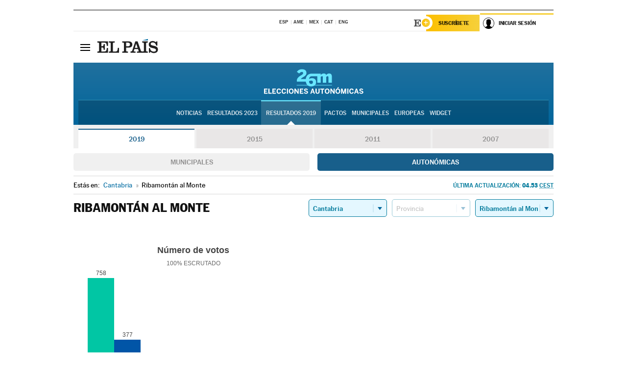

--- FILE ---
content_type: text/html; charset=UTF-8
request_url: https://resultados.elpais.com/elecciones/2019/autonomicas/06/39/62.html
body_size: 17724
content:
<!DOCTYPE html>
<html xmlns="http://www.w3.org/1999/xhtml" lang="es">
<head>
<title>Resultados Electorales en Ribamontán al Monte: Elecciones Autonómicas 2019 en EL PAÍS</title>
<meta name="description" content="Conoce los resultados de las Elecciones Autonómicas 2019 en Ribamontán al Monte: número de votos, escaños por partidos en los parlamentos autonómicos por CC AA, provincia y localidad con EL PAÍS." />
<meta name="keywords" content="Elecciones Autonomicas 2019,  Ribamontán al Monte,  26M, 26 de Mayo, Elecciones Autonómicas, resultados electorales, escaños, PSOE, Partido Socialista, PP, Partido Popular, IU, Izquierda Unida, Podemos, Ciudadanos, VOX, CCAA, Parlamentos autonómicos, candidatos, políticos, cabezas de lista, votos, votantes, sondeos, comicios, partidos políticos, coaliciones, grupos políticos, escrutinio, recuento, campaña, widget, noticias" />
<meta property="og:title" content="Resultados Electorales en Ribamontán al Monte: Elecciones Autonómicas 2019" />
<meta property="og:description" content="Conoce los resultados de las Elecciones Autonómicas 2019 en Ribamontán al Monte: número de votos, escaños por partidos en los parlamentos autonómicos por CC AA, provincia y localidad con EL PAÍS." />
<meta property="og:type" content="article" />
<meta property="article:section" content="Política" />
<meta property="article:tag" content="Elecciones" />
<meta property="article:tag" content="Elecciones Autonómicas" />
<meta property="article:tag" content="Elecciones Autonómicas 2019" />
<meta property="article:tag" content="Parlamentos Autonómicos" />
<meta property="article:tag" content="Comunidades Autónomas" />
<meta property="article:tag" content="PSOE" />
<meta property="article:tag" content="PP" />
<meta property="article:tag" content="Podemos" />
<meta property="article:tag" content="IU" />
<meta property="article:tag" content="Ciudadanos" />
<meta property="article:tag" content="VOX" />
<meta http-equiv="Content-Type" content="text/html; charset=utf-8" />
<meta name="viewport" content="width=device-width, initial-scale=1.0, maximum-scale=1.0" />
<meta name="lang" content="es" />
<meta name="author" content="Ediciones EL PAÍS" />
<meta name="publisher" content="Ediciones EL PAÍS" />
<link rel="icon" href="//rsl00.epimg.net/favicon.png" type="image/png" />
<link rel="shortcut icon" href="//rsl00.epimg.net/favicon.png" type="image/png" />
<meta property="og:site_name" content="EL PAÍS" />
<meta property="fb:admins" content="851024123" />
<meta property="fb:app_id" content="94039431626" />
<meta property="article:publisher" content="https://www.facebook.com/elpais" />
<meta property="twitter:site" content="@el_pais" />
<meta property="twitter:card" content="summary" />
<link rel="publisher" href="https://plus.google.com/+elpais/posts"/>
<link rel="canonical" href="https://resultados.elpais.com/elecciones/2019/autonomicas/06/39/62.html"/>
<meta property="og:site_name" content="EL PAÍS" />
<meta property="og:url" 	content="https://resultados.elpais.com/elecciones/2019/autonomicas/06/39/62.html" />
<link href="//rsl00.epimg.net/estilos/v2.x/v2.1/normalizado.css"  rel="stylesheet" />
<link href="//rsl00.epimg.net/estilos/v2.x/v2.2/comunes.css"  rel="stylesheet" />
<link href="//rsl00.epimg.net/estilos/v2.x/v2.1/cabecera.css"  rel="stylesheet" />
<link href="//rsl00.epimg.net/estilos/resultados/2019/elecciones/26m/estilos.css" rel="stylesheet" />
<link href="//rsl00.epimg.net/estilos/resultados/2019/elecciones/26m/graficos4.css" rel="stylesheet" />
<script type="text/javascript" src="//ep01.epimg.net/js/v4.x/v4.0/portada.min.js"></script>
<script src="//rsl00.epimg.net/js/elecciones/graficos/v4.x/v4.12/buscador_municipios.js" type="text/javascript"></script>
<!--[if lt IE 9]><script language="Javascript" type="text/javascript" src="//rsl00.epimg.net/js/elecciones/excanvas/v3.x/v3.0/excanvas.js"></script><![endif]-->
<script language="Javascript" type="text/javascript" src="//rsl00.epimg.net/js/elecciones/graficos/v4.x/v4.4/graficos.js?2"></script>
<script language="Javascript" type="text/javascript" src="//rsl00.epimg.net/js/elecciones/2019/26m/funciones.js?1"></script>
<!--  <meta http-equiv="refresh" content="300" /> -->
</head>
<body id="resultados" class="salida_carcasa"><div id="pxlhddncntrl" style="display:none"><script src="//ep00.epimg.net/js/prisa/user.min.js?i=1"></script><script src="//ep00.epimg.net/js/v4.x/v4.0/user.min.js?v=1"></script><script src="//ep00.epimg.net/js/comun/avisopcdidomi2.js"></script><script id="spcloader" src="https://sdk.privacy-center.org/loader.js" async></script><script src="//ep00.epimg.net/js/gdt/0681c221600c/a81a11db86dc/launch-f2b3c876fe9c.min.js"></script><script src="//ep00.epimg.net/js/comun/comun.min.js"></script><script src="https://arcsubscriptions.elpais.com/shareSession.js"></script></div>
<div id="contenedor" class="contenedor">
<main id="principal" class="principal" style="padding-top:0px">
<script type="text/javascript" src="//ak-ads-ns.prisasd.com/slot/elpais/slot.js"></script>
<div id="AdsCode" style="display:none">
<script type="text/javascript">
		var gtpdivid= 'elpais_gpt';
		var listadoKW = [];
		if (typeof(DFP_tags) != "undefined")
			listadoKW = DFP_tags;
		var address = document.location.href;
		var regExpTag = /elpais.com\/especiales\/(\d+)\/([^\/]*)\//i;
		var nombre_especial = "";

		var anio = "";
		var portal = "elpais";
		var result_re = regExpTag.exec(address);
		if (result_re )
		{
			anio = result_re[1];
			nombre_especial = "/" + result_re[2].replace(/-/g, "_");
			listadoKW.push(anio);
		}


		var ls_publi_tipo_acceso  	=  (dispositivoMovil && dispositivoMovil == true) ? 'mob' : 'web';
		var gtpadunit= 'elpais_'+ ls_publi_tipo_acceso + '/especiales' + nombre_especial;

		if (typeof(PBS) != "undefined")
		{

			var pbs_dimensiones = EPETBrowserDims();
			if (pbs_dimensiones.ancho >= 980){
				var huecosPBS = {
					"inter":false,
					"skin":false,
					"ldb1":[[728, 90],[980, 90]],
					"ldb3":[[728, 90],[980, 90]],
				};
			} else if (pbs_dimensiones.ancho >= 728){
				var huecosPBS = {
					"inter":false,
					"skin":false,
					"ldb1":[728, 90],
					"ldb3":[728, 90],
				};
			}else{
				var huecosPBS = {
					"skin":false,
					"skin":false,
					"mldb1":[[320, 50],[320, 100]],
					"mldb3":[320, 50],
				};
			}

			PBS.setAds({
				asy:false,
				adunit:gtpadunit,
				divid:gtpdivid,
				key:{ paiskey:listadoKW },
                rsp:'.principal',
				ads:huecosPBS
			});
		}
		else
			var PBS = {display:function(){}};
	</script>
</div>
<div class="envoltorio_publi estirar">
<div id='elpais_gpt-SKIN'>
<script type='text/javascript'>
			PBS.display('SKIN');
		</script>
</div>
</div>
<div class="envoltorio_publi estirar">
<div id='elpais_gpt-LDB1' class='publi_luto_vertical'>
<script type='text/javascript'>

			if ( pbs_dimensiones.ancho  >= 728)
				document.write("<div id='elpais_gpt-LDB1' class='publi_luto_vertical'><script type='text/javascript'>PBS.display('LDB1');<\/script></div>");
			else
				document.write("<div id='elpais_gpt-MLDB1' class='publi_luto_vertical'><script type='text/javascript'>PBS.display('MLDB1');<\/script></div>");
		</script>
</div>
</div>
<script type='text/javascript'>


</script>
<header class="cabecera" id="cabecera">
<div class="cabecera__interior" id="cabecera__interior">
<div class="cabecera-superior">
<div class="cabecera-superior__interior">
<div class="contenedor_centro">
<div class="ediciones">
<div class="ediciones__interior">
<span class="ediciones-titulo">Selecciona Edición</span>
<nav class="ediciones-navegacion">
<ul class="ediciones-navegacion-listado">
<li class=""><a href="/s/setEspana.html"><abbr title="Edición España">ESP</abbr></a></li>
<li class=""><a href="/s/setAmerica.html"><abbr title="Edición América">AME</abbr></a></li>
<li class=""><a href="/s/setMexico.html"><abbr title="Edición México">MEX</abbr></a></li>
<li class=""><a href="/s/setCat.html"><abbr title="Edición Cataluña">CAT</abbr></a></li>
<li class=""><a href="/s/setEnglish.html"><abbr title="Edición In English">ENG</abbr></a></li>
</ul>
</nav> 
</div> 
</div> 
</div> 
<div class="contenedor_derecha">
<div class="navegacion-sucripcion">
<ul itemtype="https://www.schema.org/SiteNavigationElement" itemscope="" class="sucripcion-listado">
<li class="newsletter" itemprop="name"><a href="https://usuarios.elpais.com/newsletters/?id_externo_promo=rpv_newsletters_bar_ep" itemprop="url">Newsletter</a></li>
<li class="suscribete" itemprop="name"><a href="//suscripciones.elpais.com?id_externo_promo=suscrip_cabecera_ep.com" itemprop="url">Suscríbete</a></li>
</ul>
</div>
<div class="usuario" id="usuario">
<style>
.principal--fijo .cabecera {
background-color: white !important;
}
.contenedor_derecha .cadena-ser,
.contenedor_derecha .buscador,
.contenedor_derecha .navegacion-sucripcion {
display: none !important;
}
.principal--fijo .elpais-logo a span {
background: url(https://ep01.epimg.net/iconos/v1.x/v1.4/logos/cabecera_interior.svg) no-repeat 0 0.438rem;
background-size: auto 1.875rem;
}
.principal--fijo .boton_elpais-menu span {
background: black;
}
.principal--fijo .contenedor_derecha {
width: auto;
padding-right: 10px;
}
.eppheader {
font-family: 'MarcinAntB', sans-serif;
font-weight: 100;
background-color: #f5d03a;
position: relative;
}
.eppheader:before {
content: '';
display: block;
width: 100%;
height: 40px;
transform: skew(0, -0.3deg);
top: 70%;
position: absolute;
background: #f5d03a;
z-index: -99;
}
.eppheader-primary {
position: relative;
background-color: #fff;
max-width: 1200px;
margin: 0 auto;
display: flex;
justify-content: space-between;
align-items: center;
box-sizing: border-box;
}
.eppheader-logo {
background: url("https://ep01.epimg.net/iconos/v2.x/v2.1/suscripcion/elpais+.svg") no-repeat center center;
background-size: 100%;
width: 178px;
height: 41px;
}
.eppheader-logo a {
width: 100%;
height: 100%;
}
.eppheader-login-content {
width: 253px;
height: 37px;
z-index: 12;
display: flex;
position: relative;
}
.eppheader-login-content:before {
content: '';
width: 38px;
height: 27px;
display: inline;
position: absolute;
top: 6px;
left: -25px;
background: url("https://ep01.epimg.net/iconos/v2.x/v2.1/suscripcion/logoE+.svg") no-repeat center center;
z-index: 11;
}
.eppheader-login-content.open {
background: #fff;
}
.eppheader-login-content.open .arrow {
transform: rotate(180deg);
}
.eppheader-login-content.open + .eppheader-menu-open {
display: block;
}
.eppheader-login-content.logged .eppheader-user {
background-image: none;
padding-left: 10px;
white-space: nowrap;
overflow: hidden;
text-overflow: ellipsis;
width: 90%;
}
.eppheader-login-content.logged .arrow {
display: block;
}
.eppheader-login-content.logged.subscribed {
background: linear-gradient(270deg, #f6d03b 0%, #fcbf00 100%);
}
.eppheader-login-content.subscribed .eppheader-subscription {
display: none;
}
.eppheader-login-content.subscribed .eppheader-user {
background: linear-gradient(270deg, #f6d03b 0%, #fcbf00 100%);
padding-left: 20px;
border-top: 0;
width: 150px;
}
.eppheader-subscription {
color: rgba(0,0,0,0.8);
font-family: 'MarcinAntB', sans-serif;
font-weight: 500;
font-size: 11px;
letter-spacing: -.29px;
line-height: 14px;
text-transform: uppercase;
position: relative;
padding: 0 15px 0 25px;
width: 109px;
height: 37px;
box-sizing: border-box;
background: linear-gradient(270deg, #f6d03b 0%, #fcbf00 100%);
display: flex;
align-items: center;
margin-right: 1px;
}
.eppheader-user {
width: 150px;
box-sizing: border-box;
font-family: 'MarcinAntB', sans-serif;
font-weight: 400;
font-size: 10px;
color: rgba(0,0,0,0.8);
letter-spacing: -.29px;
border-top: 3px solid #f6d03b;
padding-right: 10px;
white-space: nowrap;
cursor: pointer;
z-index: 10;
display: flex;
justify-content: space-between;
align-items: center;
background: url("https://ep01.epimg.net/iconos/v2.x/v2.1/suscripcion/user.svg") no-repeat 10px center #F8F8F8;
text-transform: uppercase;
padding-left: 43px;
}
.eppheader-user-name--mobile {
font-size: 11px;
font-weight: 500;
}
.subscribed .eppheader-user-name--mobile {
font-size: 13px;
}
.eppheader-user .arrow {
display: none;
width: 11px;
height: 11px;
background: url('https://ep01.epimg.net/iconos/v2.x/v2.1/suscripcion/arrow-login.svg') transparent no-repeat center / 98%;
transition: transform .6s;
}
.eppheader-user-name {
overflow: hidden;
text-overflow: ellipsis;
white-space: nowrap;
width: 140px;
}
.eppheader-user-name--mobile {
display: none;
}
.eppheader-menu-open {
display: none;
position: absolute;
right: 0;
top: 100%;
background: #fff;
width: 330px;
box-shadow: 0 0 14px 0 rgba(0, 0, 0, 0.09);
z-index: 11;
}
.eppheader-menu-open-header {
text-align: center;
padding: 5px 20px 20px;
border-bottom: 2px solid #f8f8f8;
margin: 20px 0 16px;
}
.eppheader-menu-open-header h3 {
font-family: 'MarcinAntB', sans-serif;
font-weight: 500;
font-size: 15px;
text-transform: none;
}
.eppheader-menu-open-nav {
padding: 0 16px;
}
.eppheader-menu-open-nav a:hover {
text-decoration: underline;
}
.eppheader-menu-open ul {
background: #f8f8f8;
border-radius: 4px;
overflow: hidden;
padding: 24px 16px 16px;
}
.eppheader-menu-open li {
padding-bottom: 16px;
font-size: 16px;
line-height: 100%;
font-weight: 100;
text-transform: none;
text-align: left;
}
.eppheader-menu-open li a {
color: rgba(0, 0, 0, 0.8);
}
.eppheader-menu-open .disconnect {
display: block;
color: #EFB500;
font-family: 'MarcinAntB', sans-serif;
font-weight: 500;
font-size: 14px;
line-height: 14px;
text-align: center;
text-transform: none;
margin: 17px auto 18px;
text-decoration: underline;
}
.eppheader-menu-open .disconnect:hover {
text-decoration: underline;
}
.eppheader-btn-subscription {
display: inline-block;
background: #FCBF00;
border-radius: 40px;
padding: 16px 26px;
margin: 7px 10px 12px;
color: #fff;
font-family: 'MarcinAntB', sans-serif;
font-weight: 900;
font-size: 14px;
letter-spacing: .05px;
line-height: 17px;
text-align: center;
text-transform: uppercase;
}
.eppheader-nav {
max-width: 1200px;
margin: 0 auto;
display: flex;
justify-content: center;
align-items: center;
}
.eppheader-nav ul {
display: flex;
}
.eppheader-nav li {
color: #000;
font-family: 'MarcinAntB', sans-serif;
font-weight: 300;
font-size: 12px;
letter-spacing: .42px;
line-height: 15px;
text-align: center;
text-transform: uppercase;
display: inline-flex;
align-items: center;
}
.eppheader-nav li:before {
content: '·';
margin: 0 20px;
}
.eppheader-nav li:first-child:before {
content: none;
}
.eppheader-nav a {
box-sizing: border-box;
padding: 20px 0;
border-bottom: 5px solid transparent;
letter-spacing: .6px;
min-width: 100px;
}
.eppheader-nav a.active, .eppheader-nav a:hover {
font-weight: 700;
border-bottom: 5px solid #fff;
letter-spacing: 0;
}
.boton_suscribete-movil {
display: none;
}
@media only screen and (max-width: 767px) {
#salida_portadilla #cabecera .contenedor_derecha {
padding-right: 5px;
}
.eppheader {
margin-bottom: 30px;
}
.eppheader:before {
transform: skew(0, -1.5deg);
top: 63%;
}
.eppheader-logo {
width: 125px;
}
.eppheader-primary {
margin: 0;
padding: 0 0 0 10px;
height: 47px;
}
.eppheader-login-content {
display: block;
width: 54px;
height: auto;
padding: 3px 10px 5px;
border-top: 2px solid transparent;
padding-right: 5px;
width: 49px;
}
.eppheader-login-content:before {
content: none;
}
.eppheader-subscription, .eppheader-user-name {
display: none;
}
.eppheader-user-name--mobile {
display: block;
}
.eppheader-login-content.logged .eppheader-user, .eppheader-user {
width: 33px;
height: 33px;
padding: 0;
background: url("https://ep01.epimg.net/iconos/v2.x/v2.1/suscripcion/user-2.svg") transparent no-repeat center center;
background-position: center top;
background-size: 100%;
box-shadow: inset 0 0 0 1.5px white;
border: 1px solid #f5d03a;
border-radius: 50%;
}
.eppheader-login-content.logged .eppheader-user {
background: #E8E8E8;
/*box-shadow: -1px -1px 6px 0 rgba(0, 0, 0, 0.09);*/
}
.eppheader-login-content.logged .eppheader-user-name {
text-align: center;
}
.eppheader-login-content.logged .arrow {
display: block;
position: absolute;
left: -3px;
opacity: .6;
width: 9px;
height: 6px;
background-size: 100%;
}
.eppheader-login-content.logged.subscribed {
background: #fff;
}
.eppheader-login-content.logged.subscribed .eppheader-user {
background: linear-gradient(270deg, #f6d03b 0%, #fcbf00 100%);
border: 0;
box-shadow: none;
}
.eppheader-login-content.open {
z-index: 12;
box-shadow: 0 -7px 7px 0 rgba(0, 0, 0, 0.09);
border-top: 2px solid #f5d03a;
width: 62px;
padding-left: 23px;
}
.eppheader-login-content.open .eppheader-user .arrow {
/*display: none;*/
transform: rotate(180deg);
left: 10px;
}
.eppheader-menu-open {
right: 20px;
top: calc(100% - 20px);
}
.eppheader-login-content.open + .eppheader-menu-open {
box-shadow: -1px -1px 6px 0 rgba(0, 0, 0, 0.09);
width: calc(100vw - 1.875rem);
right: 0;
top: 94%;
top: 45px;
width: calc(100vw - 10px);
max-width: 330px;
}
.eppheader-nav ul {
width: 100vw;
overflow-x: scroll;
height: 45px;
}
.eppheader-nav li {
height: 50px;
}
.eppheader-nav li:before {
margin: 0 5px;
}
.eppheader-nav li:last-child {
padding-right: 15px;
}
.eppheader-nav a {
font-size: 12px;
padding: 10px 0;
white-space: nowrap;
border: 0;
}
.boton_suscribete-movil {
display: block;
border-top: 2px solid #E2BE35;
background: #f6d03b;
background: -moz-linear-gradient(left,  #f6d03b 0%, #f6d03b 100%);
background: -webkit-linear-gradient(left,  #f6d03b 0%,#f6d03b 100%);
background: linear-gradient(to right,  #f6d03b 0%,#f6d03b 100%);
filter: progid:DXImageTransform.Microsoft.gradient( startColorstr='#f6d03b', endColorstr='#f6d03b',GradientType=1 );
font-family: 'MarcinAntB', sans-serif;
font-weight: 500;
color: #312806;
font-size: 11px;
line-height: 14px;
padding: 8px 10px;
text-align: center;
width: 100%;
text-indent: 0;
text-transform: uppercase;
height: auto;
margin-bottom: 5px;
}
}
@media (max-width: 37.438em){
body.salida_articulo .boton_suscribete-movil {
width: auto;
margin: 0 -0.625rem;
}
}
@media (max-width: 47.938em){
.eppheader-login-content.open + .eppheader-menu-open {
width: calc(100vw - 10px);
}
}
@media (max-width: 47.938em){ /* 767PX */
.visible .elpais-menu__interior {
width: 90%;
}
.elpais .ediciones {
padding: 3.788rem 2% 1rem;
}
.altocontraste {
right: auto;
left: 0.125rem;
top: 58px;
}
.tamanoletra {
top: 58px;
}
}
/* cabecera fija  */
.principal--fijo .cabecera {
box-shadow: rgba(0, 0, 0, 0.1) 0 2px 4px;
}
@media (min-width: 48em){
.principal--fijo .cabecera-seccion {
background: white;
}
.principal--fijo .cabecera .eppheader-btn {
margin-top: 6px;
}
}
@media (min-width: 62.5em){
.principal--fijo .elpais-menu__interior {
max-width: 62.5rem;
width: 100vw;
}
body.salida_articulo_especial .principal--fijo .cabecera {
background-color: white;
}
}
/* EPMAS */
.the-header {
text-align: right;
}
.the-header .eppheader-btn {
display: inline-block;
text-align: left;
margin-right: 10px;
}
a.eppheader-btn-subscription:hover {
color: white;
opacity: 0.8;
}
@media (min-width: 768px) and (max-width: 1000px){
.eppheader-login-content:not(.subscribed):before {
content: none;
display: none;
}
.eppheader-subscription {
border-top: 3px solid white;
width: 83px;
padding-left: 8px;
padding-right: 8px;
}
.eppheader-login-content .eppheader-user {
text-align: left;
}
.eppheader-login-content:not(.logged) .eppheader-user {
width: 123px;
padding-left: 40px;
padding-right: 0;
}
.eppheader-login-content.logged .eppheader-user {
width: 109px;
padding-left: 10px;
}
.eppheader-login-content {
width: 207px;
}
.eppheader-login-content.logged {
width: 193px;
}
.eppheader-user {
letter-spacing: normal;
}
.eppheader-user .arrow {
width: 16px;
}
.open .eppheader-user {
background-color: white;
}
.eppheader-login-content.subscribed {
width: 125px;
}
.eppheader-login-content.subscribed .eppheader-user {
width: 125px;
padding-left: 20px;
font-weight: 700;
}
}
@media (min-width: 1001px){
.eppheader-subscription {
border-top: 3px solid white;
}
.eppheader-login-content .eppheader-user {
text-align: left;
}
.eppheader-login-content:not(.logged) .eppheader-user .eppheader-user-name {
font-size: 11px;
}
.principal--fijo .eppheader-login-content:not(.logged) .eppheader-user .eppheader-user-name {
text-transform: uppercase;
}
.eppheader-login-content:not(.logged) .eppheader-user {
width: 150px;
}
.eppheader-login-content.logged .eppheader-user {
width: 150px;
padding-left: 22px;
}
.open .eppheader-user {
background-color: white;
}
.principal--fijo .eppheader-user {
background-color: white;
text-transform: none;
font-size: 11px;
font-weight: 700;
}
.eppheader-login-content.logged.subscribed {
width: 150px;
}
.eppheader-login-content.logged.subscribed .eppheader-user {
font-weight: 700;
}
}
#elpais .navegacion-sucripcion ul .suscribete a {
background: -webkit-gradient(linear,right top,left top,from(#f6d03b),to(#fcbf00));
background: linear-gradient(270deg,#f6d03b,#fcbf00);
color: rgba(0,0,0,.8);
}
@media (max-width: 47.938em) {
.elpais-logo,
.principal--fijo .elpais-logo {
text-align: left;
margin-left: 48px;
}
}
@media (max-width: 767px){
#cabecera .elpais-logo a span {
background-size: auto 30px;
background-position: center left;
}
#usuario .eppheader-primary {
background: transparent;
padding: 7px 6px 9px 0;
display: block;
}
#usuario .eppheader-login-content {
width: 134px;
padding: 0;
}
#usuario .eppheader-subscription {
display: inline-block;
vertical-align: middle;
width: 86px;
padding: 0;
background: transparent;
border-right: 1px solid #E2E2E2;
height: 33px;
line-height: 32px;
color: #FDC002;
margin-right: 0;
}
#usuario .eppheader-user {
float: right;
}
#usuario .eppheader-login-content.logged {
width: 142px;
}
#usuario .eppheader-login-content.logged .eppheader-subscription {
margin-right: 23px;
}
#usuario .eppheader-login-content.logged .eppheader-user {
position: relative;
overflow: visible;
}
#usuario .eppheader-login-content.logged .eppheader-user-name {
font-weight: 700;
}
#usuario .eppheader-login-content.logged .arrow {
left: -14px;
top: 12px;
}
#usuario .eppheader-login-content.logged.open {
box-shadow: none;
background: transparent;
border-top-color: transparent;
}
#usuario .eppheader-login-content.open + .eppheader-menu-open {
top: 48px;
-webkit-box-shadow: 0 0 14px 0 rgba(0,0,0,.09);
box-shadow: 0 0 14px 0 rgba(0,0,0,.09);
}
#usuario .eppheader-login-content.open + .eppheader-menu-open:before {
content: '';
display: block;
position: absolute;
right: 0;
top: -47px;
width: 62px;
height: 47px;
border-top: 3px solid #F5D03A;
background: white;
z-index: 12;
}
#usuario .eppheader-login-content.logged.subscribed {
background: transparent;
}
#usuario .eppheader-login-content.logged.subscribed .arrow {
left: -13px;
top: 13px;
}
}
@media (min-width: 768px){
#cabecera__interior {
border-top: 1px solid black;
}
.principal--fijo #cabecera {
border-top: 1px solid black;
}
.principal--fijo #cabecera__interior {
border-top: none;
min-height: 49px;
}
.principal--fijo #cabecera .contenedor_derecha {
padding-right: 15px;
}
body.salida_articulo .principal--fijo #cabecera .contenedor_derecha {
padding-right: 10px;
}
.principal:not(.principal--fijo) #cabecera__interior {
padding-top: 6px;
}
#usuario .eppheader-login-content.logged .eppheader-user {
text-transform: uppercase;
}
}
@media (max-width: 1000px) and (min-width: 768px){
.principal--fijo .elpais-logo {
float: left;
margin-left: 3rem;
}
#usuario .eppheader-login-content {
width: 213px;
}
#usuario .eppheader-login-content:not(.logged) .eppheader-user {
font-size: 11px;
font-weight: 700;
letter-spacing: -0.29px;
width: 129px;
background-color: white;
padding-left: 38px;
background-position: 6px center;
}
#usuario .eppheader-login-content.logged {
max-width: 236px;
width: auto;
justify-content: flex-end;
}
#usuario .eppheader-login-content.logged .eppheader-user {
font-size: 11px;
font-weight: 700;
letter-spacing: -0.29px;
background-color: white;
padding-left: 10px;
padding-right: 30px;
width: auto;
display: inline-block;
line-height: 35px;
}
#usuario .eppheader-login-content.logged .eppheader-user .arrow {
width: 10px;
position: absolute;
right: 11px;
top: 16px;
}
#usuario .eppheader-login-content.logged .eppheader-subscription {
font-weight: 700;
}
#usuario .eppheader-login-content.logged.subscribed .eppheader-user {
padding-left: 22px;
line-height: 37px;
}
#usuario .eppheader-login-content.logged.subscribed .eppheader-user .arrow {
top: 14px;
}
}
@media (min-width: 1001px) {
#usuario .eppheader-subscription {
font-weight: 700;
}
#usuario .eppheader-login-content {
width: 260px;
}
#usuario .eppheader-login-content:not(.logged) .eppheader-user {
font-size: 11px;
font-weight: 700;
letter-spacing: -0.29px;
width: 150px;
background-color: white;
padding-left: 38px;
background-position: 6px center;
}
#usuario .eppheader-login-content.logged .eppheader-user {
font-size: 11px;
font-weight: 700;
letter-spacing: -0.29px;
background-color: white;
padding-left: 22px;
padding-right: 30px;
width: 150px;
display: inline-block;
line-height: 35px;
}
#usuario .eppheader-login-content.logged .eppheader-user .arrow {
width: 10px;
position: absolute;
right: 11px;
top: 16px;
}
#usuario .eppheader-login-content.logged.subscribed {
width: 150px;
}
#usuario .eppheader-login-content.logged.subscribed .eppheader-user {
line-height: 37px;
padding-left: 24px;
}
#usuario .eppheader-login-content.logged.subscribed .eppheader-user .arrow {
top: 14px;
}
}
#usuario .eppheader-menu-open-header:empty {
display: none;
}
#usuario .eppheader-menu-open-nav:nth-child(1) {
padding-top: 16px;
}
</style>
<script>  var newHeader = true; </script>
<div id="capausuario" class="eppheader-btn">
<div id="loginContent" class="eppheader-primary">
<div id="loginContentHeader" class="eppheader-login-content">
<a href="https://suscripciones.elpais.com" class="eppheader-subscription">Suscríbete</a>
<a id="userName" href="https://elpais.com/subscriptions/#/sign-in?prod=REG&o=CABEP&backURL=https%3A%2F%2Fresultados.elpais.com%2Felecciones%2F2019%2Fautonomicas%2F06%2F39%2F62.html" class="eppheader-user">
<span id="nombreUsuario" class="eppheader-user-name">Iniciar Sesión</span>
<span class="arrow"></span>
</a>
</div>
</div>
</div>
</div> 
<div class="buscador" id="buscador">
<button class="boton_buscador" id="boton_buscador">Buscador</button>
<div class="buscador__interior">
<button class="boton_cerrar" id="cerrar_buscador">Cerrar</button>
<div class="buscador-formulario">
<form name="formulario_busquedas" action="/buscador/" method="POST">
<input type="search" name="qt" placeholder="" value="" autocomplete="off">
<button class="boton_buscar" id="boton_buscar">Buscar</button>
</form>
</div> 
</div> 
</div> 
</div> 
</div> 
</div> 
<div class="elpais elpais_40a" id="elpais">
<div class="elpais-menu" id="elpais-menu">
<button id="boton_elpais-menu" class="boton boton_elpais-menu"><span>Secciones</span> <span></span> <span></span> <span></span></button>
<div class="elpais-menu__interior">
<button id="cerrar_elpais-menu" class="boton_cerrar"><span>Cerrar</span> <span></span> <span></span> <span></span></button>
<div class="ediciones">
<div class="ediciones__interior">
<span class="ediciones-titulo">Selecciona Edición</span>
<nav class="ediciones-navegacion">
<ul class="ediciones-navegacion-listado">
<li class=""><a href="/s/setEspana.html"><abbr title="Edición España">ESP</abbr></a></li>
<li class=""><a href="/s/setAmerica.html"><abbr title="Edición América">AME</abbr></a></li>
<li class=""><a href="/s/setMexico.html"><abbr title="Edición México">MEX</abbr></a></li>
<li class=""><a href="/s/setCat.html"><abbr title="Edición Cataluña">CAT</abbr></a></li>
<li class=""><a href="/s/setEnglish.html"><abbr title="Edición In English">ENG</abbr></a></li>
</ul>
</nav> 
</div> 
</div> 
<div id="tamanoletra" class="tamanoletra"> <span class="tamanoletra-nombre">Tamaño letra</span>
<button id="tamanoletra--disminuir" title="Disminuir tamaño de letra">a<sup>-</sup></button>
<button id="tamanoletra--aumentar"  title="Aumentar tamaño de letra">A<sup>+</sup></button>
</div>
<div class="altocontraste" id="altocontraste">
<button id="boton_altocontraste" class="boton_altocontraste"><span class="boton-nombre">Alto contraste</span> <span class="control"><span class="control-punto"></span></span> </button>
</div>
<nav class="elpais-navegacion">
<div class="navegacion navegacion_secciones"> <ul itemscope="" itemtype="https://schema.org/SiteNavigationElement" class="navegacion-listado" id="navegacion-listado">
<li id="subnavegacion_internacional" itemprop="name" class="internacional navegacion_secciones--submenu">
<a itemprop="url" href="//elpais.com/internacional/">Internacional</a>
<button id="boton_subnavegacion_internacional">mostrar/ocultar menú Internacional</button>
<div class="subnavegacion">
<ul class="navegacion-listado">
<li itemprop="name"><a itemprop="url" href="//elpais.com/tag/europa/a/">Europa</a></li>
<li itemprop="name"><a itemprop="url" href="//elpais.com/internacional/estados_unidos.html">Estados Unidos</a></li>
<li itemprop="name"><a itemprop="url" href="//elpais.com/internacional/mexico.html">México</a></li>
<li itemprop="name"><a itemprop="url" href="//elpais.com/tag/latinoamerica/a/">América Latina</a></li>
<li itemprop="name"><a itemprop="url" href="//elpais.com/tag/oriente_proximo/a/">Oriente Próximo</a></li>
<li itemprop="name"><a itemprop="url" href="//elpais.com/tag/c/fc0affdd9ca95b29da5e148791d8b5d0">Asia</a></li>
<li itemprop="name"><a itemprop="url" href="//elpais.com/tag/africa/a/">África</a></li>
</ul>
</div>
</li>
<li id="subnavegacion_opinion" itemprop="name" class="opinion navegacion_secciones--submenu">
<a itemprop="url" href="//elpais.com/opinion/">Opinión</a>
<button id="boton_subnavegacion_opinion">mostrar/ocultar menú Opinión</button>
<div class="subnavegacion">
<ul class="navegacion-listado">
<li itemprop="name"><a itemprop="url" href="//elpais.com/opinion/editoriales/">Editoriales </a></li>
<li itemprop="name"><a itemprop="url" href="https://elpais.com/autor/cartas-director/">Cartas al director </a></li>
<li itemprop="name"><a itemprop="url" href="https://elpais.com/noticias/vinetas/">Viñetas </a></li>
</ul>
</div>
</li>
<li id="subnavegacion_politica" itemprop="name" class="politica navegacion_secciones--submenu">
<a itemprop="url" href="//elpais.com/politica">España</a>
<button id="boton_subnavegacion_politica">mostrar/ocultar menú España</button>
<div class="subnavegacion">
<ul class="navegacion-listado">
<li itemprop="name"><a itemprop="url" href="//elpais.com/noticias/andalucia/">Andalucía </a></li>
<li itemprop="name"><a itemprop="url" href="//elpais.com/espana/catalunya/">Cataluña </a></li>
<li itemprop="name"><a itemprop="url" href="//elpais.com/espana/comunidad-valenciana/">C. Valenciana </a></li>
<li itemprop="name"><a itemprop="url" href="//elpais.com/noticias/galicia/">Galicia </a></li>
<li itemprop="name"><a itemprop="url" href="//elpais.com/espana/madrid/">Madrid </a></li>
<li itemprop="name"><a itemprop="url" href="//elpais.com/noticias/pais-vasco/">País Vasco </a></li>
<li itemprop="name"><a itemprop="url" href="//elpais.com/ccaa/">Más comunidades </a></li>
</ul>
</div>
</li>
<li id="subnavegacion_economia" itemprop="name" class="economia navegacion_secciones--submenu">
<a itemprop="url" href="//elpais.com/economia">Economía </a>
<button id="boton_subnavegacion_economia">mostrar/ocultar menú Economía</button>
<div class="subnavegacion">
<ul class="navegacion-listado">
<li itemprop="name"><a itemprop="url" href="//elpais.com/tag/mercados_financieros/a/">Mercados </a></li>
<li itemprop="name"><a itemprop="url" href="//elpais.com/agr/mis_finanzas/a/">Mis finanzas</a></li>
<li itemprop="name"><a itemprop="url" href="//elpais.com/economia/vivienda.html">Vivienda </a></li>
<li itemprop="name"><a itemprop="url" href="//elpais.com/agr/mis_derechos/a/">Mis Derechos </a></li>
<li itemprop="name"><a itemprop="url" href="//elpais.com/agr/formacion/a/">Formación</a></li>
<li itemprop="name"><a itemprop="url" href="//elpais.com/agr/negocios/a/"><strong>Negocios </strong></a></li>
<li itemprop="name"><a itemprop="url" href="//cincodias.elpais.com/"><strong>Cincodías </strong></a></li>
</ul>
</div>
</li>
<li id="subnavegacion_sociedad" itemprop="name" class="sociedad navegacion_secciones--submenu">
<a itemprop="url" href="//elpais.com/sociedad/">Sociedad</a>
<button id="boton_subnavegacion_sociedad">mostrar/ocultar menú Sociedad</button>
<div class="subnavegacion">
<ul class="navegacion-listado">
<li itemprop="name"><a itemprop="url" href="/tag/medio_ambiente/a/">Medio Ambiente </a></li>
<li itemprop="name"><a itemprop="url" href="/tag/igualdad_oportunidades/a/">Igualdad </a></li>
<li itemprop="name"><a itemprop="url" href="/tag/sanidad/a/">Sanidad </a></li>
<li itemprop="name"><a itemprop="url" href="/tag/consumo/a/">Consumo </a></li>
<li itemprop="name"><a itemprop="url" href="/tag/asuntos_sociales/a/">Asuntos sociales </a></li>
<li itemprop="name"><a itemprop="url" href="/tag/laicismo/a/">Laicismo </a></li>
<li itemprop="name"><a itemprop="url" href="/tag/comunicacion/a/">Comunicaci&oacute;n </a></li>
</ul>
</div>
</li>
<li id="subnavegacion_educacion" itemprop="name" class="educacion"> <a itemprop="url" href="//elpais.com/educacion">Educación</a> </li>
<li id="subnavegacion_educacion" itemprop="name" class="educacion"> <a itemprop="url" href="//elpais.com/clima-y-medio-ambiente">Medio ambiente</a> </li>
<li id="subnavegacion_ciencia" itemprop="name" class="ciencia"> <a itemprop="url" href="//elpais.com/ciencia">Ciencia</a> </li>
<li id="subnavegacion_tecnologia" itemprop="name" class="tecnologia navegacion_secciones--submenu">
<a itemprop="url" href="//elpais.com/tecnologia/">Tecnología</a>
<button id="boton_subnavegacion_tecnologia">mostrar/ocultar menú Tecnología</button>
<div class="subnavegacion">
<ul class="navegacion-listado">
<li itemprop="name"><a itemprop="url" href="//elpais.com/tag/tecnologias_movilidad/a/">Móviles</a></li>
<li itemprop="name"><a itemprop="url" href="//elpais.com/tag/redes_sociales/a/">Redes sociales</a></li>
<li itemprop="name"><a itemprop="url" href="//elpais.com/agr/banco_de_pruebas_gadgets/a">Banco de pruebas</a></li>
<li itemprop="name"><a itemprop="url" href="http://www.meristation.com/">Meristation</a></li>
</ul>
</div>
</li>
<li id="subnavegacion_cultura" itemprop="name" class="cultura navegacion_secciones--submenu">
<a itemprop="url" href="//elpais.com/cultura/">Cultura</a>
<button id="boton_subnavegacion_cultura">mostrar/ocultar menú Cultura</button>
<div class="subnavegacion">
<ul class="navegacion-listado">
<li itemprop="name"><a itemprop="url" href="//elpais.com/tag/libros/a/">Literatura </a></li>
<li itemprop="name"><a itemprop="url" href="//elpais.com/tag/cine/a/">Cine </a></li>
<li itemprop="name"><a itemprop="url" href="//elpais.com/tag/musica/a/">Música </a></li>
<li itemprop="name"><a itemprop="url" href="//elpais.com/tag/teatro/a/">Teatro </a></li>
<li itemprop="name"><a itemprop="url" href="//elpais.com/tag/danza/a/">Danza </a></li>
<li itemprop="name"><a itemprop="url" href="//elpais.com/tag/arte/a/">Arte </a></li>
<li itemprop="name"><a itemprop="url" href="//elpais.com/tag/arquitectura/a/">Arquitectura </a></li>
<li itemprop="name"><a itemprop="url" href="//elpais.com/tag/toros/a/">Toros </a></li>
</ul>
</div>
</li>
<li id="subnavegacion_gente" itemprop="name" class="gente "><a itemprop="url" href="//elpais.com/gente/">Gente</a></li>
<li id="subnavegacion_estilo" itemprop="name" class="estilo navegacion_secciones--submenu">
<a itemprop="url" href="//elpais.com/elpais/estilo.html">Estilo</a>
<button id="boton_subnavegacion_estilo">mostrar/ocultar menú Estilo</button>
<div class="subnavegacion">
<ul class="navegacion-listado">
<li itemprop="name"><a itemprop="url" href="//elpais.com/tag/moda/a/">Moda </a></li>
<li itemprop="name"><a itemprop="url" href="//elpais.com/tag/gastronomia/a/">Gastronomía </a></li>
<li itemprop="name"><a itemprop="url" href="//elpais.com/gente/">Gente </a></li>
</ul>
</div>
</li>
<li id="subnavegacion_deportes" itemprop="name" class="activo navegacion_secciones--submenu">
<a itemprop="url" class="deportes" href="//elpais.com/deportes/">Deportes</a>
<button id="boton_subnavegacion_deportes">mostrar/ocultar menú Deportes</button>
<div class="subnavegacion">
<ul class="navegacion-listado">
<li itemprop="name"><a itemprop="url" href="//elpais.com/tag/futbol/a/">Fútbol </a></li>
<li itemprop="name"><a itemprop="url" href="//elpais.com/tag/baloncesto/a/">Baloncesto </a></li>
<li itemprop="name"><a itemprop="url" href="//elpais.com/tag/tenis/a/">Tenis </a></li>
<li itemprop="name"><a itemprop="url" href="//elpais.com/tag/ciclismo/a/">Ciclismo </a></li>
<li itemprop="name"><a itemprop="url" href="//elpais.com/tag/formula_1/a/">Fórmula 1 </a></li>
<li itemprop="name"><a itemprop="url" href="//elpais.com/tag/motociclismo/a/">Motociclismo </a></li>
<li itemprop="name"><a itemprop="url" href="//elpais.com/tag/golf/a/">Golf </a></li>
<li itemprop="name"><a itemprop="url" href="//elpais.com/tag/c/71ddc71077b77126d68866b37ca75576">Otros deportes </a></li>
</ul>
</div>
</li>
<li id="subnavegacion_television" itemprop="name" class="television navegacion_secciones--submenu">
<a itemprop="url" href="//elpais.com/television">Televisión</a>
<button id="boton_subnavegacion_television">mostrar/ocultar menú Televisión</button>
<div class="subnavegacion">
<ul class="navegacion-listado">
<li itemprop="name"><a itemprop="url" href="//elpais.com/tag/series_tv/a">Series</a></li>
<li itemprop="name"><a itemprop="url" href="//elpais.com/agr/quinta_temporada/a">Quinta Temporada</a></li>
<li itemprop="name"><a itemprop="url" href="//elpais.com/tag/c/7d625399e46888dd89ed95dffc053da9">Programas</a></li>
<li itemprop="name"><a itemprop="url" href="//elpais.com/tag/c/9ad0cb2811e406a7c7b0a939844d33e2">Comunicación</a></li>
<li itemprop="name"><a itemprop="url" href="//elpais.com/tag/critica_television/a">Crítica TV</a></li>
<li itemprop="name"><a itemprop="url" href="//elpais.com/tag/avance_television/a">Avances</a></li>
<li itemprop="name"><a itemprop="url" href="https://programacion-tv.elpais.com/">Programación TV</a></li>
</ul>
</div>
</li>
<li itemprop="name" class="inenglish"> <a itemprop="url" href="//elpais.com/elpais/inenglish.html">In english</a> </li>
<li itemprop="name" class="motor"> <a itemprop="url" href="http://motor.elpais.com">Motor</a> </li>
</ul>
</div>
<div class="navegacion navegacion_suplementos"> 
<ul class="navegacion-listado" itemscope="" itemtype="https://schema.org/SiteNavigationElement">
<li itemprop="name" class="cinco_dias"><a itemprop="url" href="//cincodias.elpais.com">Cinco Días</a></li>
<li itemprop="name" class="eps"><a itemprop="url" href="https://elpais.com/eps/">EL PAÍS SEMANAL</a></li>
<li itemprop="name" class="babelia"><a itemprop="url" href="//elpais.com/cultura/babelia.html">Babelia</a></li>
<li itemprop="name" class="el_viajero"><a itemprop="url" href="//elviajero.elpais.com/">El Viajero</a></li>
<li itemprop="name" class="negocios"><a itemprop="url" href="//elpais.com/agr/negocios/a/">Negocios</a></li>
<li itemprop="name" class="ideas"><a itemprop="url" href="//elpais.com/elpais/ideas.html">Ideas</a></li>
<li itemprop="name" class="planeta_futuro"><a itemprop="url" href="//elpais.com/planeta-futuro/">Planeta Futuro</a></li>
<li itemprop="name" class="el_comidista"><a itemprop="url" href="https://elcomidista.elpais.com/" >El Comidista</a></li>
<li itemprop="name" class="smoda"><a itemprop="url" href="http://smoda.elpais.com/">Smoda</a></li>
<li itemprop="name" class="icon"><a itemprop="url" href="//elpais.com/icon/">ICON</a></li>
<li itemprop="name" class="design"><a itemprop="url" href="//elpais.com/icon-design/">ICON Design</a></li>
<li itemprop="name" class="mamas_papas"><a itemprop="url" href="//elpais.com/mamas-papas/">Mamas & Papas</a></li>
</ul>
</div>
<div class="navegacion navegacion_ademas"> 
<ul class="navegacion-listado" itemscope="" itemtype="https://schema.org/SiteNavigationElement">
<li itemprop="name" class="fotos"><a itemprop="url" href="//elpais.com/elpais/album.html">Fotos</a></li>
<li itemprop="name" class="vinetas"><a itemprop="url" href="https://elpais.com/noticias/vinetas/">Viñetas</a></li>
<li itemprop="name" class="especiales"><a itemprop="url" href="//elpais.com/especiales/">Especiales</a></li>
<li itemprop="name" class="obituarios"><a itemprop="url" href="//elpais.com/tag/obituario/a/">Obituarios</a></li>
<li itemprop="name" class="hemeroteca"><a itemprop="url" href="//elpais.com/diario/">Hemeroteca</a></li>
<li itemprop="name" class="el_tiempo"><a itemprop="url" href="http://servicios.elpais.com/el-tiempo/">El tiempo</a></li>
<li itemprop="name" class="servicios"><a itemprop="url" href="http://servicios.elpais.com/">Servicios</a></li>
<li itemprop="name" class="blogs"><a itemprop="url" href="//elpais.com/elpais/blogs.html">Blogs</a></li>
<li itemprop="name" class="promociones"><a href="//elpais.com/promociones/" itemprop="url">Promociones</a></li>
<li itemprop="name" class="estudiantes"><a href="//elpais.com/escaparate/" itemprop="url">Escaparate</a></li>
<li itemprop="name" class="estudiantes"><a href="http://estudiantes.elpais.com/" itemprop="url">El País de los estudiantes</a></li>
<li itemprop="name" class="escuela"><a href="http://escuela.elpais.com/" itemprop="url">Escuela de periodismo</a></li>
<li itemprop="name" class="promociones"><a href="//elpais.com/suscripciones/elpaismas.html" itemprop="url">El País +</a></li>
<li itemprop="name" class="descuentos"><a href="//descuentos.elpais.com" itemprop="url">Descuentos</a></li>
</ul>
</div>
<div class="navegacion-inferior">
<div class="elpais-social" id="organizacion" itemprop="publisher" itemscope="" itemtype="https://schema.org/Organization"> <span class="elpais-social-nombre">Síguenos en</span>
<meta itemprop="url" content="https://elpais.com" />
<meta itemprop="name" content="EL PAÍS" />
<ul>
<li><a itemprop="sameAs" rel="nofollow" class="boton_twitter" href="https://twitter.com/el_pais">Síguenos en Twitter</a></li>
<li><a itemprop="sameAs" rel="nofollow" class="boton_facebook" href="https://www.facebook.com/elpais">Síguenos en Facebook</a></li>
<li><a itemprop="sameAs" rel="nofollow" class="boton_instagram" href="https://www.instagram.com/el_pais/">Síguenos en Instagram</a></li>
</ul>
<div itemprop="logo" itemscope itemtype="https://schema.org/ImageObject">
<meta itemprop="url" content="https://ep01.epimg.net/iconos/v2.x/v2.0/logos/elpais.png">
<meta itemprop="width" content="267">
<meta itemprop="height" content="60">
</div>
</div>
<div class="cadena-ser-programa">
<a href="https://play.cadenaser.com/?autoplay=true&idexterno=elpais_player" target="_blank" rel="nofollow">
<span id="cad-ser-texto-programa" class="texto-programa"></span>
<span id="cad-ser-texto-ser" class="texto-ser">Escucha<span class="logo-ser">SER</span>
</span>
</a>
</div>
<div class="navegacion-sucripcion">
<ul class="sucripcion-listado" itemscope="" itemtype="https://schema.org/SiteNavigationElement">
<li itemprop="name" class="newsletter"><a itemprop="url" href="//usuarios.elpais.com/newsletters/?prm=rpv_newsletters_ham_ep">Newsletter</a></li>
<li itemprop="name" class="suscribete"><a itemprop="url" href="//elpais.com/suscripciones/?prm=rpv_sus_ham_ep" id="suscribete_hamburguer">Suscríbete</a></li>
</ul>
</div>
</div>
</nav>
</div>
</div>
<div itemtype="https://data-vocabulary.org/Breadcrumb" itemscope="" class="elpais-logo">
<a href="https://elpais.com" itemprop="url"><span itemprop="title">EL PAÍS</span></a>
</div> 
</div> 
<div class="cabecera-seccion cabecera-seccion--personalizada" id="cabecera-seccion">
<div class="seccion">
<div class="seccion-migas">
</div> 
</div> 
<div id='cabecera-agrupador' class='cabecera-agrupador'>
<style>
.cabecera-agrupador > .agrupador { display: block; clear: both; }
.agrupador {
/* Permalink - use to edit and share this gradient: http://colorzilla.com/gradient-editor/#14bda3+0,016550+100 */
background: #21709E; /* Old browsers */
background: -moz-linear-gradient(top, #21709E 0%, #01669C 100%); /* FF3.6-15 */
background: -webkit-linear-gradient(top, #21709E 0%,#01669C 100%); /* Chrome10-25,Safari5.1-6 */
background: linear-gradient(to bottom, #21709E 0%,#01669C 100%); /* W3C, IE10+, FF16+, Chrome26+, Opera12+, Safari7+ */
filter: progid:DXImageTransform.Microsoft.gradient( startColorstr='#21709E', endColorstr='#01669C',GradientType=0 ); /* IE6-9 */
}
.agrupador-nombre a { background: url(/especiales/2019/elecciones-autonomicas/img/agrupador-nombre.svg) 0.625rem center no-repeat; background-size: 18rem auto; transition:none;  }
.agrupador-menu { background: rgba(255, 255, 255, 0.2) !important;}
.agrupador-nombre a { width: 14.688rem; }
.agrupador a, .agrupador-grupos a { color: rgba(255,255,255,.85);}
.agrupador-grupos, .agrupador-fases { display: none; }
.salida_etiqueta:not(.salida_tag_elecciones_autonomicas_a) .principal:not(.principal--fijo) .cabecera-seccion--personalizada .seccion { display: block;}
.contenedor_barra_etiquetas { display: none; }
.seccion-submenu { display: none; }
.principal .visible .agrupador-menu__interior{ z-index: 11;}
.principal:not(.principal--fijo) .cabecera__interior { border-bottom: none; }
.agrupador-menu{ position: relative; }
.salida_carcasa .directo-especial-elecciones{display: none!important;}
.salida_tag_elecciones_autonomicas_a .principal:not(.principal--fijo) .agrupador-menu li.opcion-noticias a{ border-top: 2px solid #6AE7FF; padding-left: 10px; padding-right: 10px; background: rgba(255,255,255,0.15); position: relative; }
.salida_tag_elecciones_autonomicas_a .principal:not(.principal--fijo) .agrupador-menu li.opcion-noticias a:after{ content: ''; display: block; position: absolute; left: 50%; bottom:0; transform: translateX(-50%); width: 0; height: 0; border-bottom: 8px solid #FFF; border-left: 8px solid transparent; border-right: 8px solid transparent;}
#resultados .principal:not(.principal--fijo) .agrupador-menu li.opcion-resultados a{ border-top: 2px solid #6AE7FF; padding-left: 10px; padding-right: 10px; background: rgba(255,255,255,0.15); position: relative; }
#resultados .principal:not(.principal--fijo) .agrupador-menu li.opcion-resultados a:after{ content: ''; display: block; position: absolute; left: 50%; bottom:0; transform: translateX(-50%); width: 0; height: 0; border-bottom: 8px solid #FFF; border-left: 8px solid transparent; border-right: 8px solid transparent;}
#pactos .principal:not(.principal--fijo) .agrupador-menu li.pactos a{ border-top: 2px solid #6AE7FF; padding-left: 10px; padding-right: 10px; background: rgba(255,255,255,0.15); position: relative; }
#pactos .principal:not(.principal--fijo) .agrupador-menu li.pactos a:after{ content: ''; display: block; position: absolute; left: 50%; bottom:0; transform: translateX(-50%); width: 0; height: 0; border-bottom: 8px solid #FFF; border-left: 8px solid transparent; border-right: 8px solid transparent;}
@media (max-width: 62.438em) { /* 999PX */
.principal--fijo .agrupador-menu__interior { background: #21709E; }
.principal.principal--fijo .agrupador{display: none !important;}
.principal:not(.principal--fijo) .agrupador-menu li a{ line-height: 2rem; }
.principal:not(.principal--fijo) .agrupador-menu{ min-height: 2rem; }
}
@media (max-width: 47.938em) { /* 767PX */
.agrupador-menu__interior { background: #21709E; }
.salida_etiqueta:not(.salida_tag_elecciones_generales_a) .principal:not(.principal--fijo) .cabecera-seccion { position: relative; padding-bottom: 2.3rem; }
.cabecera-seccion { background: transparent; }
#salida_portadilla .principal:not(.principal--fijo) .cabecera-seccion .seccion { position: absolute; bottom: 0; left: 0; }
.principal:not(.principal--fijo) .cabecera__interior { border-bottom: none; }
#salida_portadilla .principal:not(.principal--fijo) .cabecera-seccion .seccion .miga { font-family: 'MarcinAntB', sans-serif; font-weight: 900; font-size: .8rem; line-height: 1rem; text-transform: uppercase; padding: 0; float: none; width: auto; position: relative; }
#salida_portadilla .principal:not(.principal--fijo) .cabecera-seccion .seccion .miga:after { content: ''; display: block; width: 100%; height: 0; border-top: 0.125rem solid #21709E; position: absolute; top: 50%; margin-top: -0.0625rem; left: 0; }
#salida_portadilla .principal:not(.principal--fijo) .cabecera-seccion .seccion .sin_enlace, #salida_portadilla .principal:not(.principal--fijo) .cabecera-seccion .seccion .con_enlace { background: white; display: inline-block; padding: 0 0.625rem; color: #21709E; position: relative; z-index: 1; }
/* MENU SLIDE */
.agrupador__interior{text-align: center;}
.agrupador-nombre{float: none;}
.agrupador-nombre a{line-height: 3rem; background-position: center;display: inline-block;vertical-align: top; background-size: 18rem auto;text-indent: 100%;white-space: nowrap;overflow: hidden;height: 100%;width: 18rem;}
.agrupador-menu{float:none;clear: both;display: block;}
.cabecera .boton_agrupador-menu{display: none;}
.agrupador-menu{padding-right: .625rem;padding-left: .625rem;}
.agrupador-menu__interior{display: block;max-width: none;background: transparent;padding: 0; /*border-top:0.063rem solid rgba(255,255,255,.25);*/}
.principal:not(.principal--fijo) .agrupador-menu {border-top: 1px solid rgba(255, 255, 255, 0.3); background: rgba(0, 0, 0, 0.1) !important; color: #fff;}
.principal:not(.principal--fijo) .agrupador-menu:not(.visible) .agrupador-menu-navegacion{padding-right: 50px; padding-left: 0; margin-right: auto;}
.agrupador-menu-navegacion-listado li a{font-size: 0.750rem;line-height: 2rem;padding: 0 0.250rem;text-transform: uppercase;font-weight: 500;}
.agrupador-menu-navegacion:after { background: url(/especiales/2019/elecciones-autonomicas/img/fondo-degradado.png) right 0 no-repeat; content: ''; display: block; position: absolute; top: 0; right: 0; width: 100px; height: 33px;}
}
@media (min-width: 48em){ /* 768PX */
.agrupador { text-align: center; }
.agrupador-nombre { float: none; margin: 0 auto; }
.agrupador-menu { margin-left: .625rem; margin-right: .625rem; border-top-color: rgba(255,255,255,.25) !important; }
.agrupador-nombre a { background: url(/especiales/2019/elecciones-autonomicas/img/agrupador-nombre-d.svg?=1234) 0.625rem center no-repeat; height: 4.75rem; width: 203px; background-size: 203px 51px; background-position: center; }
.agrupador-menu-navegacion { padding-left: 0!important; margin: 0 auto!important; overflow-x: hidden!important; white-space: nowrap!important;}
.agrupador-menu-navegacion-listado { text-align: center; display: block!important; }
#salida_portadilla .principal:not(.principal--fijo) .cabecera-seccion .seccion .sin_enlace, #salida_portadilla .principal:not(.principal--fijo) .cabecera-seccion .seccion .con_enlace { color: #21709E; font-family: 'MarcinAntB', sans-serif; font-weight: 300; font-size:1.6rem; }
.principal:not(.principal--fijo) .agrupador-menu {border-top: 1px solid rgba(106, 231, 255, 0.4) !important; background: rgba(0, 0, 0, 0.2) !important;color:#fff;margin-bottom:0!important;}
}
@media (min-width: 62.438em){ /* 1024PX */
.agrupador { /*border-bottom: 0.0625rem solid rgb(217,91,104,.2);*/}
.agrupador__interior { overflow: hidden; }
.principal--fijo .cabecera{
background: #21709E; /* Old browsers */
background: -moz-linear-gradient(top, #21709E 0%, #01669C 100%); /* FF3.6-15 */
background: -webkit-linear-gradient(top, #21709E 0%,#01669C 100%); /* Chrome10-25,Safari5.1-6 */
background: linear-gradient(to bottom, #21709E 0%,#01669C 100%); /* W3C, IE10+, FF16+, Chrome26+, Opera12+, Safari7+ */
filter: progid:DXImageTransform.Microsoft.gradient( startColorstr='#21709E', endColorstr='#01669C',GradientType=0 ); /* IE6-9 */
}
.principal--fijo .agrupador-nombre a {background:url(/especiales/2019/elecciones-autonomicas/img/agrupador-nombre.svg) center no-repeat; display:inline-block; vertical-align:top; background-size:contain; text-indent: 100%; white-space: nowrap; overflow: hidden; height: 100%; width: 18.5rem;}
}
</style>
<div class="agrupador" id="agrupador">
<div class="agrupador__interior">
<span class="agrupador-nombre" itemtype="http://data-vocabulary.org/Breadcrumb" itemscope=""><a class="enlace" href="//elpais.com/tag/elecciones_autonomicas/a" itemprop="url"><span itemprop="title">26M | Elecciones Autonómicas 2019</span></a></span>
<div class="agrupador-menu" id="agrupador-menu">
<button id="boton_agrupador-menu" class="boton_agrupador-menu"><span class="boton-nombre">Menú</span></button>
<div class="agrupador-menu__interior">
<nav class="agrupador-menu-navegacion">
<ul class="agrupador-menu-navegacion-listado" itemscope="" itemtype="http://www.schema.org/SiteNavigationElement">
<li itemscope="" itemtype="//schema.org/Event" class="opcion-noticias">
<meta itemprop="eventStatus" content="//schema.org/EventScheduled">
<a href="//elpais.com/tag/elecciones_autonomicas/a" itemprop="url">
<span itemprop="name" content="✉ Últimas Noticias">
<span itemprop="description" content="La última hora de las elecciones autonómicas 26M con EL PAÍS.">
<span itemprop="image" content="https://ep01.epimg.net/especiales/2019/elecciones-autonomicas/img/promo-og.jpg">
<div itemprop="performer" itemscope  itemtype="https://schema.org/Organization">
<meta itemprop="name" content="Comunidades Autónomas">
</div>
Noticias
</span>
</span>
</span>
<span itemprop="location" itemscope itemtype="https://schema.org/Place">
<meta itemprop="name" content="Elecciones Autonómicas">
<meta itemprop="address" content="España">
</span>
<time content="2019-05-26T00:00:01" itemprop="startDate"></time>
<time content="2019-05-28T23:59:00" itemprop="endDate"></time>
</a>
</li>
<li class=""><a href="https://elpais.com/espana/elecciones/autonomicas/">Resultados 2023</a></li>
<li class="opcion-resultados"><a href="//resultados.elpais.com/elecciones/autonomicas-municipales.html">Resultados 2019</a></li>
<li class="pactos"><a href="/especiales/2019/elecciones-autonomicas/pactos-electorales/">Pactos</a></li>
<li itemscope="" itemtype="//schema.org/Event">
<meta itemprop="eventStatus" content="//schema.org/EventScheduled">
<a href="//elpais.com/tag/elecciones_municipales/a" itemprop="url">
<span itemprop="name" content="✉ Últimas Noticias">
<span itemprop="description" content="La última hora de las elecciones municipales 26M con EL PAÍS.">
<span itemprop="image" content="https://ep01.epimg.net/especiales/2019/elecciones-municipales/img/promo-og.jpg">
<div itemprop="performer" itemscope  itemtype="https://schema.org/Organization">
<meta itemprop="name" content="Ayuntamientos">
</div>
Municipales
</span>
</span>
</span>
<span itemprop="location" itemscope itemtype="https://schema.org/Place">
<meta itemprop="name" content="Elecciones Municipales">
<meta itemprop="address" content="España">
</span>
<time content="2019-05-26T00:00:01" itemprop="startDate"></time>
<time content="2019-05-28T23:59:00" itemprop="endDate"></time>
</a>
</li>
<li itemscope="" itemtype="//schema.org/Event">
<meta itemprop="eventStatus" content="//schema.org/EventScheduled">
<a href="//elpais.com/tag/elecciones_europeas/a" itemprop="url">
<span itemprop="name" content="✉ Últimas Noticias">
<span itemprop="description" content="La última hora de las elecciones europeas 26M con EL PAÍS.">
<span itemprop="image" content="https://ep01.epimg.net/especiales/2019/elecciones-europeas/img/promo-og.jpg">
<div itemprop="performer" itemscope  itemtype="https://schema.org/Organization">
<meta itemprop="name" content="Unión Europea">
</div>
Europeas
</span>
</span>
</span>
<span itemprop="location" itemscope itemtype="https://schema.org/Place">
<meta itemprop="name" content="Elecciones Europeas">
<meta itemprop="address" content="Europa">
</span>
<time content="2019-05-26T00:00:01" itemprop="startDate"></time>
<time content="2019-05-28T23:59:00" itemprop="endDate"></time>
</a>
</li>
<li><a href="https://resultados.elpais.com/elecciones/widget/autonomicas-municipales/">Widget</a></li>
        
</ul>
</nav>
</div>
</div>
</div>
</div>
</div>
</div> 
</div> 
</header> 
<div id="elecciones" class="estirar">
<div id="resultado-electoral">
<ul class="tresconvocatorias estirar">
<li><a class="activo" href="/elecciones/2019/autonomicas/06/39/62.html">2019</a></li>
<li><a class="" href="/elecciones/2015/autonomicas/06/39/62.html">2015</a></li>
<li><a class="" href="/elecciones/2011/autonomicas/06/39/62.html">2011</a></li>
<li><a class="" href="/elecciones/2007/autonomicas/06/39/62.html">2007</a></li>
</ul>
<ul class="autonomica-municipal estirar">
<li><a href="/elecciones/2019/municipales/06/39/62.html">Municipales</a></li>
<li><a class="activo" href="#">Autonómicas</a></li>
</ul>
<div itemscope itemtype="http://data-vocabulary.org/Breadcrumb" class="miga estirar">
<h3>
<span class="miga-inicio">Estás en: </span>
<a href="../index.html" itemprop="url"><span itemprop="title">Cantabria</span></a> »
<span itemprop="title">Ribamontán al Monte</span>
</h3>
<div class="actualizacion">&Uacute;ltima actualizaci&oacute;n: <strong>04.53</strong> <acronym title="Central European Summer Time">CEST</acronym></div>
</div>
<div class="resultado-unidad estirar">
<div class="combos_electorales">
<div class="caja_corta caja_comunidad">
<select onchange="window.location=this.value" size="1" id="comboCA">
<option value="javascript:return false;">Comunidad</option>
<option id="02" value="02">Aragón</option>
<option id="03" value="03">Asturias</option>
<option id="04" value="04">Baleares</option>
<option id="05" value="05">Canarias</option>
<option id="06" value="06">Cantabria</option>
<option id="07" value="07">Castilla La Mancha</option>
<option id="08" value="08">Castilla y León</option>
<option id="10" value="10">Extremadura</option>
<option id="12" value="12">Madrid</option>
<option id="13" value="13">Navarra</option>
<option id="15" value="15">Murcia</option>
<option id="16" value="16">La Rioja</option>
</select>
</div>
<div class="caja_corta caja_provincia">
<select onchange="window.location=this.value" size="1"  id="comboCIR">
<option value="javascript:return false;">Provincia</option>
</select>
</div>
<div class="caja_corta caja_municipio">
<select onchange="window.location=this.value" size="1" id="comboMUN"><option value="javascript:return false;">Municipio</option><option id="1" value="01.html">Alfoz de Lloredo</option><option id="2" value="02.html">Ampuero</option><option id="3" value="03.html">Anievas</option><option id="4" value="04.html">Arenas de Iguña</option><option id="5" value="05.html">Argoños</option><option id="6" value="06.html">Arnuero</option><option id="7" value="07.html">Arredondo</option><option id="9" value="09.html">Bárcena de Cicero</option><option id="10" value="10.html">Bárcena de Pie de Concha</option><option id="11" value="11.html">Bareyo</option><option id="12" value="12.html">Cabezón de la Sal</option><option id="13" value="13.html">Cabezón de Liébana</option><option id="14" value="14.html">Cabuérniga</option><option id="15" value="15.html">Camaleño</option><option id="16" value="16.html">Camargo</option><option id="27" value="27.html">Campoo de Enmedio</option><option id="17" value="17.html">Campoo de Yuso</option><option id="18" value="18.html">Cartes</option><option id="19" value="19.html">Castañeda</option><option id="20" value="20.html">Castro-Urdiales</option><option id="21" value="21.html">Cieza</option><option id="22" value="22.html">Cillorigo de Liébana</option><option id="23" value="23.html">Colindres</option><option id="24" value="24.html">Comillas</option><option id="26" value="26.html">Corvera de Toranzo</option><option id="8" value="08.html">El Astillero</option><option id="28" value="28.html">Entrambasaguas</option><option id="29" value="29.html">Escalante</option><option id="30" value="30.html">Guriezo</option><option id="31" value="31.html">Hazas de Cesto</option><option id="32" value="32.html">Hermandad de Campoo de Suso</option><option id="33" value="33.html">Herrerías</option><option id="34" value="34.html">Lamasón</option><option id="35" value="35.html">Laredo</option><option id="65" value="65.html">Las Rozas de Valdearroyo</option><option id="36" value="36.html">Liendo</option><option id="37" value="37.html">Liérganes</option><option id="38" value="38.html">Limpias</option><option id="25" value="25.html">Los Corrales de Buelna</option><option id="86" value="86.html">Los Tojos</option><option id="39" value="39.html">Luena</option><option id="40" value="40.html">Marina de Cudeyo</option><option id="41" value="41.html">Mazcuerras</option><option id="42" value="42.html">Medio Cudeyo</option><option id="43" value="43.html">Meruelo</option><option id="44" value="44.html">Miengo</option><option id="45" value="45.html">Miera</option><option id="46" value="46.html">Molledo</option><option id="47" value="47.html">Noja</option><option id="48" value="48.html">Penagos</option><option id="49" value="49.html">Peñarrubia</option><option id="50" value="50.html">Pesaguero</option><option id="51" value="51.html">Pesquera</option><option id="52" value="52.html">Piélagos</option><option id="53" value="53.html">Polaciones</option><option id="54" value="54.html">Polanco</option><option id="55" value="55.html">Potes</option><option id="56" value="56.html">Puente Viesgo</option><option id="57" value="57.html">Ramales de la Victoria</option><option id="58" value="58.html">Rasines</option><option id="59" value="59.html">Reinosa</option><option id="60" value="60.html">Reocín</option><option id="61" value="61.html">Ribamontán al Mar</option><option id="62" value="62.html">Ribamontán al Monte</option><option id="63" value="63.html">Rionansa</option><option id="64" value="64.html">Riotuerto</option><option id="66" value="66.html">Ruente</option><option id="67" value="67.html">Ruesga</option><option id="68" value="68.html">Ruiloba</option><option id="69" value="69.html">San Felices de Buelna</option><option id="70" value="70.html">San Miguel de Aguayo</option><option id="71" value="71.html">San Pedro del Romeral</option><option id="72" value="72.html">San Roque de Riomiera</option><option id="73" value="73.html">Santa Cruz de Bezana</option><option id="74" value="74.html">Santa María de Cayón</option><option id="75" value="75.html">Santander</option><option id="76" value="76.html">Santillana del Mar</option><option id="77" value="77.html">Santiurde de Reinosa</option><option id="78" value="78.html">Santiurde de Toranzo</option><option id="79" value="79.html">Santoña</option><option id="80" value="80.html">San Vicente de la Barquera</option><option id="81" value="81.html">Saro</option><option id="82" value="82.html">Selaya</option><option id="83" value="83.html">Soba</option><option id="84" value="84.html">Solórzano</option><option id="85" value="85.html">Suances</option><option id="87" value="87.html">Torrelavega</option><option id="88" value="88.html">Tresviso</option><option id="89" value="89.html">Tudanca</option><option id="90" value="90.html">Udías</option><option id="91" value="91.html">Valdáliga</option><option id="92" value="92.html">Valdeolea</option><option id="93" value="93.html">Valdeprado del Río</option><option id="94" value="94.html">Valderredible</option><option id="95" value="95.html">Val de San Vicente</option><option id="101" value="101.html">Valle de Villaverde</option><option id="96" value="96.html">Vega de Liébana</option><option id="97" value="97.html">Vega de Pas</option><option id="98" value="98.html">Villacarriedo</option><option id="99" value="99.html">Villaescusa</option><option id="100" value="100.html">Villafufre</option><option id="102" value="102.html">Voto</option></select>            
</div>
</div>
<h1>Ribamontán al Monte</h1>
<div id="bloqueDatos">
<div id="bloqueGraficas">
<div id="div_barras"></div>
</div>
<div id="bloqueTablas">
<table id="tablaResumen">
<caption>Resumen del escrutinio de Ribamontán al Monte </caption>
<tbody>
<tr>
<th class="encabezado">Escrutado:</th>
<td class="tipoPorciento" colspan="2">100 %</td>
</tr>
<tr>
<th class="encabezado">Votos contabilizados:</th>
<td class="tipoNumero">1.537</td>
<td class="tipoPorciento">83,44 %</td>
</tr>
<tr>
<th class="encabezado">Abstenciones:</th>
<td class="tipoNumero">305</td>
<td class="tipoPorciento">16,56 %</td>
</tr>
<tr>
<th class="encabezado">Votos nulos:</th>
<td class="tipoNumero">12</td>
<td class="tipoPorciento">0,78 %</td>
</tr>
<tr>
<th class="encabezado">Votos en blanco:</th>
<td class="tipoNumero">9</td>
<td class="tipoPorciento">0,59 %</td>
</tr>
</tbody>
</table>
<table id="tablaVotosPartidos">
<caption>Votos por partidos en Ribamontán al Monte</caption>
<tbody>
<tr>
<th class="encabezado">Partido</th>
<th class="encabezado">Votos</th>
<th class="encabezado">%</th>
</tr>
<tr><th class="nombrePartido">P.R.C.</th><td class="tipoNumeroVotos">758</td><td class="tipoPorcientoVotos">49,7 %</td></tr><tr><th class="nombrePartido"><acronym title="PARTIDO POPULAR">PP</acronym></th><td class="tipoNumeroVotos">377</td><td class="tipoPorcientoVotos">24,72 %</td></tr><tr><th class="nombrePartido"><acronym title="PARTIDO SOCIALISTA OBRERO ESPAÑOL">PSOE</acronym></th><td class="tipoNumeroVotos">115</td><td class="tipoPorcientoVotos">7,54 %</td></tr><tr><th class="nombrePartido">Cs</th><td class="tipoNumeroVotos">104</td><td class="tipoPorcientoVotos">6,82 %</td></tr><tr><th class="nombrePartido">VOX</th><td class="tipoNumeroVotos">87</td><td class="tipoPorcientoVotos">5,7 %</td></tr><tr><th class="nombrePartido">PODEMOS</th><td class="tipoNumeroVotos">32</td><td class="tipoPorcientoVotos">2,1 %</td></tr><tr><th class="nombrePartido">IZQUIERDA UNIDA + EQUO (MAREA CÁNTABRA)</th><td class="tipoNumeroVotos">19</td><td class="tipoPorcientoVotos">1,25 %</td></tr><tr><th class="nombrePartido">CANTABRISTAS</th><td class="tipoNumeroVotos">9</td><td class="tipoPorcientoVotos">0,59 %</td></tr><tr><th class="nombrePartido"><acronym title="PARTIT ANTITAURI CONTRA EL MALTRACTAMENT ANIMAL">PACMA</acronym></th><td class="tipoNumeroVotos">6</td><td class="tipoPorcientoVotos">0,39 %</td></tr><tr><th class="nombrePartido">OLA CANTABRIA</th><td class="tipoNumeroVotos">5</td><td class="tipoPorcientoVotos">0,33 %</td></tr><tr><th class="nombrePartido">PCTE</th><td class="tipoNumeroVotos">4</td><td class="tipoPorcientoVotos">0,26 %</td></tr></tbody></table>
<div class="descargardatos"><a href="http://rsl00.epimg.net/elecciones/2019/autonomicas/06/39/62.xml2">Desc&aacute;rgate los datos en xml</a></div>
</div>
</div>
<div id="listadoMunicipios" class="listadoMunicipios estirar">
<h3>Municipios de                     
Cantabria                        
</h3>
<ul class=\"estirar\"><li><a href="01.html">Alfoz de Lloredo</a></li><li><a href="02.html">Ampuero</a></li><li><a href="03.html">Anievas</a></li><li><a href="04.html">Arenas de Iguña</a></li><li><a href="05.html">Argoños</a></li><li><a href="06.html">Arnuero</a></li><li><a href="07.html">Arredondo</a></li><li><a href="09.html">Bárcena de Cicero</a></li><li><a href="10.html">Bárcena de Pie de Concha</a></li><li><a href="11.html">Bareyo</a></li><li><a href="12.html">Cabezón de la Sal</a></li><li><a href="13.html">Cabezón de Liébana</a></li><li><a href="14.html">Cabuérniga</a></li><li><a href="15.html">Camaleño</a></li><li><a href="16.html">Camargo</a></li><li><a href="27.html">Campoo de Enmedio</a></li><li><a href="17.html">Campoo de Yuso</a></li><li><a href="18.html">Cartes</a></li><li><a href="19.html">Castañeda</a></li><li><a href="20.html">Castro-Urdiales</a></li><li><a href="21.html">Cieza</a></li><li><a href="22.html">Cillorigo de Liébana</a></li><li><a href="23.html">Colindres</a></li><li><a href="24.html">Comillas</a></li><li><a href="26.html">Corvera de Toranzo</a></li><li><a href="08.html">El Astillero</a></li><li><a href="28.html">Entrambasaguas</a></li><li><a href="29.html">Escalante</a></li><li><a href="30.html">Guriezo</a></li><li><a href="31.html">Hazas de Cesto</a></li><li><a href="32.html">Hermandad de Campoo de Suso</a></li><li><a href="33.html">Herrerías</a></li><li><a href="34.html">Lamasón</a></li><li><a href="35.html">Laredo</a></li><li><a href="65.html">Las Rozas de Valdearroyo</a></li><li><a href="36.html">Liendo</a></li><li><a href="37.html">Liérganes</a></li><li><a href="38.html">Limpias</a></li><li><a href="25.html">Los Corrales de Buelna</a></li><li><a href="86.html">Los Tojos</a></li><li><a href="39.html">Luena</a></li><li><a href="40.html">Marina de Cudeyo</a></li><li><a href="41.html">Mazcuerras</a></li><li><a href="42.html">Medio Cudeyo</a></li><li><a href="43.html">Meruelo</a></li><li><a href="44.html">Miengo</a></li><li><a href="45.html">Miera</a></li><li><a href="46.html">Molledo</a></li><li><a href="47.html">Noja</a></li><li><a href="48.html">Penagos</a></li><li><a href="49.html">Peñarrubia</a></li><li><a href="50.html">Pesaguero</a></li><li><a href="51.html">Pesquera</a></li><li><a href="52.html">Piélagos</a></li><li><a href="53.html">Polaciones</a></li><li><a href="54.html">Polanco</a></li><li><a href="55.html">Potes</a></li><li><a href="56.html">Puente Viesgo</a></li><li><a href="57.html">Ramales de la Victoria</a></li><li><a href="58.html">Rasines</a></li><li><a href="59.html">Reinosa</a></li><li><a href="60.html">Reocín</a></li><li><a href="61.html">Ribamontán al Mar</a></li><li><a href="62.html">Ribamontán al Monte</a></li><li><a href="63.html">Rionansa</a></li><li><a href="64.html">Riotuerto</a></li><li><a href="66.html">Ruente</a></li><li><a href="67.html">Ruesga</a></li><li><a href="68.html">Ruiloba</a></li><li><a href="69.html">San Felices de Buelna</a></li><li><a href="70.html">San Miguel de Aguayo</a></li><li><a href="71.html">San Pedro del Romeral</a></li><li><a href="72.html">San Roque de Riomiera</a></li><li><a href="73.html">Santa Cruz de Bezana</a></li><li><a href="74.html">Santa María de Cayón</a></li><li><a href="75.html">Santander</a></li><li><a href="76.html">Santillana del Mar</a></li><li><a href="77.html">Santiurde de Reinosa</a></li><li><a href="78.html">Santiurde de Toranzo</a></li><li><a href="79.html">Santoña</a></li><li><a href="80.html">San Vicente de la Barquera</a></li><li><a href="81.html">Saro</a></li><li><a href="82.html">Selaya</a></li><li><a href="83.html">Soba</a></li><li><a href="84.html">Solórzano</a></li><li><a href="85.html">Suances</a></li><li><a href="87.html">Torrelavega</a></li><li><a href="88.html">Tresviso</a></li><li><a href="89.html">Tudanca</a></li><li><a href="90.html">Udías</a></li><li><a href="91.html">Valdáliga</a></li><li><a href="92.html">Valdeolea</a></li><li><a href="93.html">Valdeprado del Río</a></li><li><a href="94.html">Valderredible</a></li><li><a href="95.html">Val de San Vicente</a></li><li><a href="101.html">Valle de Villaverde</a></li><li><a href="96.html">Vega de Liébana</a></li><li><a href="97.html">Vega de Pas</a></li><li><a href="98.html">Villacarriedo</a></li><li><a href="99.html">Villaescusa</a></li><li><a href="100.html">Villafufre</a></li><li><a href="102.html">Voto</a></li></ul>                </div>
</div>
</div>
</div>
</main> 
<footer id="pie" class="pie">
<script>var var_eptz="";</script></footer>
</div>
<script language="Javascript" type="text/javascript">
//<![CDATA[
// ---------------------------------------------------------------------------------------------------------------------------------------------------------------------
window.onload = function() {

    EPETGraf_cargaXML('/elecciones/2019/autonomicas/06/39/62.xml2', 'barras','div_barras');
    

    // Buscador de municipios
    if (document.getElementById("buscador_municipios") != null ){
        inicializaBuscadorMunicipios({
            ANIOCONVOCATORIA: '2019',
            MEDIO: "elpais",
            IDIOMA: "es",
            TIPOELECCIONES:'autonomicas'
        });
    }

    //Combos comunidades / provincias / municipios
    inicializaCombos(
        {'IDCA':'06', 'IDCIR':'39', 'IDMUN':'62', 'ESUNIPROVINCIAL':'01', 'TIPOELECCIONES':'autonomicas', 'URLABSOLUTA':"/elecciones/2019/autonomicas/"}
    );
}
//]]>
</script>
</body>
</html>


--- FILE ---
content_type: application/x-javascript
request_url: https://resultados.elpais.com/elecciones/2019/autonomicas/06/39/62.js2
body_size: 122
content:
EPETjsonElectionsCallback({"porciento_escrutado":"100","votos":{"abstenciones":{"porcentaje":"16.56","cantidad":"305"},"blancos":{"porcentaje":"0.59","cantidad":"9"},"nulos":{"porcentaje":"0.78","cantidad":"12"},"contabilizados":{"porcentaje":"83.44","cantidad":"1537"}},"ts":"1558925628","tipo_sitio":"5","convocatoria":"2019","nombre_sitio":"Ribamontán al Monte","resultados":{"partido":[{"votos_porciento":"49.7","votos_numero":"758","id_partido":"80","nombre":"P.R.C."},{"votos_porciento":"24.72","votos_numero":"377","id_partido":"78","nombre":"PP"},{"votos_porciento":"7.54","votos_numero":"115","id_partido":"85","nombre":"PSOE"},{"votos_porciento":"6.82","votos_numero":"104","id_partido":"18","nombre":"Cs"},{"votos_porciento":"5.7","votos_numero":"87","id_partido":"104","nombre":"VOX"},{"votos_porciento":"2.1","votos_numero":"32","id_partido":"67","nombre":"PODEMOS"},{"votos_porciento":"1.25","votos_numero":"19","id_partido":"36","nombre":"IZQUIERDA UNIDA + EQUO (MAREA CÁNTABRA)"},{"votos_porciento":"0.59","votos_numero":"9","id_partido":"10","nombre":"CANTABRISTAS"},{"votos_porciento":"0.39","votos_numero":"6","id_partido":"54","nombre":"PACMA"},{"votos_porciento":"0.33","votos_numero":"5","id_partido":"52","nombre":"OLA CANTABRIA"},{"votos_porciento":"0.26","votos_numero":"4","id_partido":"62","nombre":"PCTE"}],"numero_partidos":"11"}});

--- FILE ---
content_type: application/x-javascript;charset=utf-8
request_url: https://smetrics.elpais.com/id?d_visid_ver=5.5.0&d_fieldgroup=A&mcorgid=2387401053DB208C0A490D4C%40AdobeOrg&mid=31314957768269599135507873812833624036&ts=1768834941331
body_size: -39
content:
{"mid":"31314957768269599135507873812833624036"}